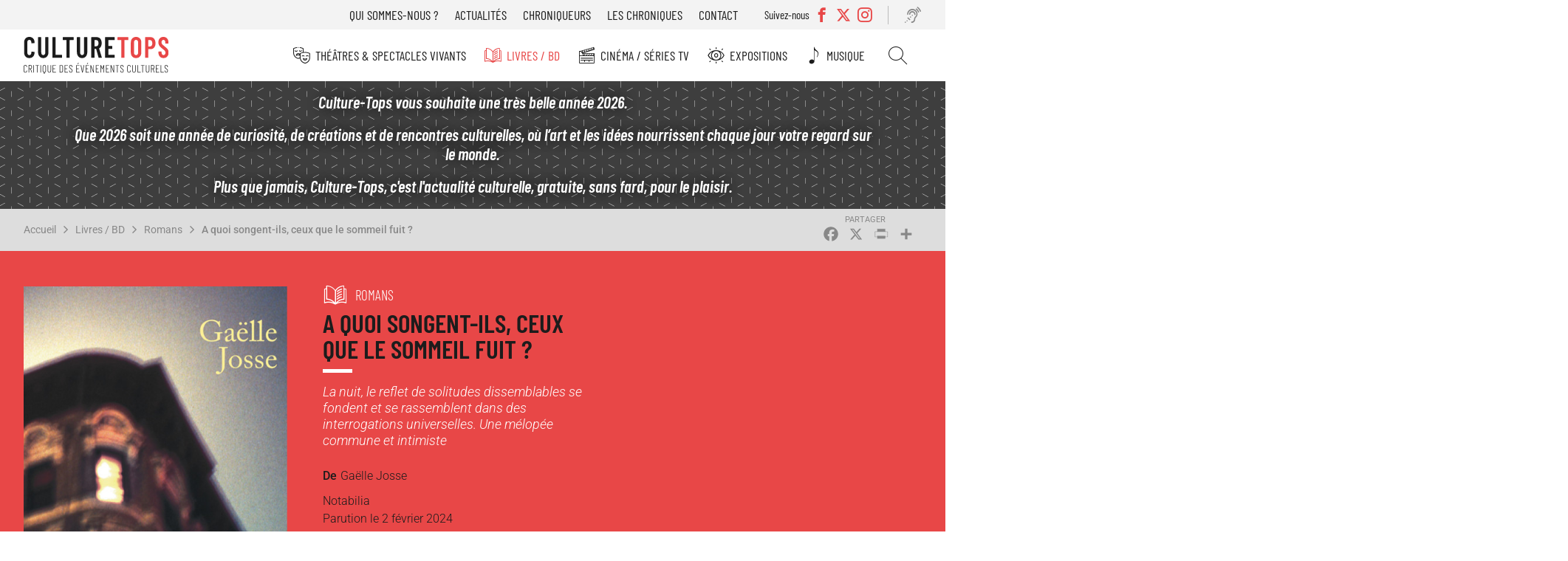

--- FILE ---
content_type: text/html; charset=UTF-8
request_url: https://www.culture-tops.fr/critique-evenement/romans/quoi-songent-ils-ceux-que-le-sommeil-fuit
body_size: 12227
content:
<!DOCTYPE html>
<html lang="fr" dir="ltr">
  <head>
    <meta charset="utf-8" />
<noscript><style>form.antibot * :not(.antibot-message) { display: none !important; }</style>
</noscript><script async src="https://www.googletagmanager.com/gtag/js?id=UA-2629123-51"></script>
<script>window.dataLayer = window.dataLayer || [];function gtag(){dataLayer.push(arguments)};gtag("js", new Date());gtag("set", "developer_id.dMDhkMT", true);gtag("config", "UA-2629123-51", {"groups":"default","anonymize_ip":true,"page_placeholder":"PLACEHOLDER_page_path"});</script>
<meta name="description" content="Insomniaque, ces récits m’ont rassurée comme si la solitude au cœur de la nuit s’effaçait dans une multitude d’expériences similaires bien qu’ignorées." />
<link rel="canonical" href="https://www.culture-tops.fr/critique-evenement/romans/quoi-songent-ils-ceux-que-le-sommeil-fuit" />
<link rel="image_src" href="/sites/default/files/M1_49.jpg" />
<meta name="rights" content="Culture-Tops" />
<meta name="Generator" content="Drupal 10 (https://www.drupal.org)" />
<meta name="MobileOptimized" content="width" />
<meta name="HandheldFriendly" content="true" />
<meta name="viewport" content="width=device-width, initial-scale=1.0" />
<script type="application/ld+json">{
    "@context": "https://schema.org",
    "@graph": [
        {
            "@type": "CriticReview",
            "name": "A quoi songent-ils, ceux que le sommeil fuit ?",
            "itemReviewed": {
                "@type": "Book",
                "name": [
                    "A quoi songent-ils",
                    "ceux que le sommeil fuit ?"
                ]
            },
            "author": {
                "@type": "Person",
                "@id": "https://www.culture-tops.fr/chroniqueur/cecile-rault",
                "name": "Cécile Rault",
                "url": "https://www.culture-tops.fr/chroniqueur/cecile-rault"
            },
            "datePublished": "2024-04-16T14:00:00+0200",
            "reviewRating": {
                "@type": "Rating",
                "ratingValue": "4",
                "bestRating": "5",
                "worstRating": "1"
            },
            "reviewBody": [
                "Insomniaque",
                "ces récits m’ont rassurée comme si la solitude au cœur de la nuit s’effaçait dans une multitude d’expériences similaires bien qu’ignorées."
            ]
        }
    ]
}</script>
<link rel="icon" href="/themes/custom/ctops/favicon.ico" type="image/vnd.microsoft.icon" />
<script>window.a2a_config=window.a2a_config||{};a2a_config.callbacks=[];a2a_config.overlays=[];a2a_config.templates={};</script>

    <title>Critique Avis A quoi songent-ils, ceux que le sommeil fuit ? de Gaëlle Josse | Romans Culture-Tops</title>
      <link rel="preload" href="/themes/custom/ctops/fonts/barlow-condensed-v12-latin-regular.woff2" as="font" type="font/woff2" crossorigin>

      <link rel="preload" href="/themes/custom/ctops/fonts/barlow-condensed-v12-latin-300.woff2" as="font" type="font/woff2" crossorigin>
      <link rel="preload" href="/themes/custom/ctops/fonts/barlow-condensed-v12-latin-500.woff2" as="font" type="font/woff2" crossorigin>
      <link rel="preload" href="/themes/custom/ctops/fonts/barlow-condensed-v12-latin-600.woff2" as="font" type="font/woff2" crossorigin>
      <link rel="preload" href="/themes/custom/ctops/fonts/barlow-condensed-v12-latin-300italic.woff2" as="font" type="font/woff2" crossorigin>
      <link rel="preload" href="/themes/custom/ctops/fonts/barlow-condensed-v12-latin-500italic.woff2" as="font" type="font/woff2" crossorigin>
      <link rel="preload" href="/themes/custom/ctops/fonts/barlow-condensed-v12-latin-600italic.woff2" as="font" type="font/woff2" crossorigin>

      <link rel="preload" href="/themes/custom/ctops/fonts/roboto-v30-latin-italic.woff2" as="font" type="font/woff2" crossorigin>
      <link rel="preload" href="/themes/custom/ctops/fonts/roboto-v30-latin-regular.woff2" as="font" type="font/woff2" crossorigin>

      <link rel="preload" href="/themes/custom/ctops/fonts/roboto-v30-latin-300.woff2" as="font" type="font/woff2" crossorigin>
      <link rel="preload" href="/themes/custom/ctops/fonts/roboto-v30-latin-500.woff2" as="font" type="font/woff2" crossorigin>
      <link rel="preload" href="/themes/custom/ctops/fonts/roboto-v30-latin-300italic.woff2" as="font" type="font/woff2" crossorigin>
      <link rel="preload" href="/themes/custom/ctops/fonts/roboto-v30-latin-500italic.woff2" as="font" type="font/woff2" crossorigin>

      <link rel="preload" href="/themes/custom/ctops/fonts/mark_my_words-webfont.woff2" as="font" type="font/woff2" crossorigin>
      <link rel="preload" href="/themes/custom/ctops/fonts/icomoon.woff" as="font" type="font/woff" crossorigin>
      <link rel="preload" href="/themes/custom/ctops/fonts/fontello.woff2" as="font" type="font/woff2" crossorigin>

    <link rel="stylesheet" media="all" href="/sites/default/files/css/css_Diit8n2WfPrWAhS4mETQZgA9UTTm_uQIshV6Qp41Zv8.css?delta=0&amp;language=fr&amp;theme=ctops&amp;include=eJxVjEsKwzAMBS8krDPJsZIYbEtIckJ6-v4CpZs3wywelRJC40K6Ja0mI4BG1CyBN9Mq1mERYxwvo1YfDEuIOmZyhqpv_Hlnd9rYQcloM9LdsdhUaulX0hw6c6u-cwG_PLh_T47Kp-NnU5cyGz8BApVCDQ" />
<link rel="stylesheet" media="all" href="/sites/default/files/css/css_Xf7A35Kf_KqPncydiG1Hp5-D-xlF76XqDfPQxblsoNQ.css?delta=1&amp;language=fr&amp;theme=ctops&amp;include=eJxVjEsKwzAMBS8krDPJsZIYbEtIckJ6-v4CpZs3wywelRJC40K6Ja0mI4BG1CyBN9Mq1mERYxwvo1YfDEuIOmZyhqpv_Hlnd9rYQcloM9LdsdhUaulX0hw6c6u-cwG_PLh_T47Kp-NnU5cyGz8BApVCDQ" />
<link rel="stylesheet" media="print" href="/sites/default/files/css/css_H5TIMo5E-pk52DscCcmRyQ8f34PfqX2WnrQQSnh8JME.css?delta=2&amp;language=fr&amp;theme=ctops&amp;include=eJxVjEsKwzAMBS8krDPJsZIYbEtIckJ6-v4CpZs3wywelRJC40K6Ja0mI4BG1CyBN9Mq1mERYxwvo1YfDEuIOmZyhqpv_Hlnd9rYQcloM9LdsdhUaulX0hw6c6u-cwG_PLh_T47Kp-NnU5cyGz8BApVCDQ" />
<link rel="stylesheet" media="all" href="/sites/default/files/css/css_ebFPJWIMM41M1QqiuPg3QMfE5acL-B0em7BrEvCbTvU.css?delta=3&amp;language=fr&amp;theme=ctops&amp;include=eJxVjEsKwzAMBS8krDPJsZIYbEtIckJ6-v4CpZs3wywelRJC40K6Ja0mI4BG1CyBN9Mq1mERYxwvo1YfDEuIOmZyhqpv_Hlnd9rYQcloM9LdsdhUaulX0hw6c6u-cwG_PLh_T47Kp-NnU5cyGz8BApVCDQ" />

    
  </head>
  <body class="user-not-logged-in path-node page-node-type-evenement">
        <a href="#main-content" class="visually-hidden focusable skip-link">
      Aller au contenu principal
    </a>
    
      <div class="dialog-off-canvas-main-canvas" data-off-canvas-main-canvas>
    <div class="layout-container preload">

  <header role="banner">
    <div id="burger"></div>
      <div class="region region-header-top">
    <nav role="navigation" aria-labelledby="block-menutop-menu" id="block-menutop" class="block block-menu navigation menu--menu-top">
                                                            
    <div class="visually-hidden" aria-level="2" role="heading" id="block-menutop-menu"
    >Menu top</div>


          
              <ul class="menu">
                    <li class="menu-item">
        <a href="/association" data-drupal-link-system-path="node/6">Qui sommes-nous ?</a>
              </li>
                <li class="menu-item">
        <a href="/actualites" data-drupal-link-system-path="node/5211">Actualités</a>
              </li>
                <li class="menu-item">
        <a href="/chroniqueurs" data-drupal-link-system-path="node/5212">Chroniqueurs</a>
              </li>
                <li class="menu-item">
        <a href="/toutes-les-chroniques" data-drupal-link-system-path="node/5273">Les chroniques</a>
              </li>
                <li class="menu-item">
        <a href="/contact" data-drupal-link-system-path="node/5208">Contact</a>
              </li>
        </ul>
  


  </nav>
<div class="views-element-container block block-views block-views-blocksocial-networks-block-social-networks" id="block-views-block-social-networks-block-social-networks">
  
      <div class="label-networks">Suivez-nous</div>
    
      <div><div class="view view-social-networks view-id-social_networks view-display-id-block_social_networks js-view-dom-id-22463658f3048efd8384d0f059c0784806276b753a0d07dbd601000482c97046">
  
    
      
      <div class="view-content">
      <div class="item-list">
  
  <ul>

          <li><div class="facebook">
  <a href="https://www.facebook.com/Culture-Tops-694217037405728/?ref=bookmarks" target="_blank">
            <div class="field field--name-name field--type-string field--label-hidden field__item">Facebook</div>
      </a>
</div>
</li>
          <li><div class="twitter">
  <a href="https://twitter.com/CultureTops" target="_blank">
            <div class="field field--name-name field--type-string field--label-hidden field__item">Twitter</div>
      </a>
</div>
</li>
          <li><div class="instagram">
  <a href="https://www.instagram.com/culture_tops" target="_blank">
            <div class="field field--name-name field--type-string field--label-hidden field__item">Instagram</div>
      </a>
</div>
</li>
    
  </ul>

</div>

    </div>
  
          </div>
</div>

  </div>
<div id="block-readitblock" class="block block-readit block-readit-block">
  
    
      <div class="readit webspeech"></div>

  </div>

  </div>

      <div class="region region-header">
    <div id="block-logo" class="block block-iptools block-iptools-logo">
  
    
    <div class="logo">
    <a href="/" title="Accueil" rel="home">
      <img src="/themes/custom/ctops/logo.svg" width="2061" height="526" alt="Accueil" loading="lazy" />

      
    </a>
  </div>
</div>

  </div>

      <div class="region region-primary-menu">
    <nav role="navigation" aria-labelledby="block-navigationprincipale-menu" id="block-navigationprincipale" class="block block-menu navigation menu--main">
                                                            
    <div class="visually-hidden" aria-level="2" role="heading" id="block-navigationprincipale-menu"
    >Navigation principale</div>


          
              <ul class="menu">
                    <li class="menu-item menu-item--expanded">
        <a href="/theme/theatres-spectacles-vivants" class="menu-theatre" data-drupal-link-system-path="taxonomy/term/1">Théâtres &amp; Spectacles vivants</a>
                                <ul class="menu">
                    <li class="menu-item">
        <a href="/theme/theatre" class="menu-theatre" data-drupal-link-system-path="taxonomy/term/14455">Théâtre</a>
              </li>
                <li class="menu-item">
        <a href="/theme/opera-ballets-musique" class="menu-theatre" data-drupal-link-system-path="taxonomy/term/5">Opéra Ballets Musique</a>
              </li>
                <li class="menu-item">
        <a href="/theme/stand" class="menu-theatre" data-drupal-link-system-path="taxonomy/term/2">Stand-up</a>
              </li>
        </ul>
  
              </li>
                <li class="menu-item menu-item--expanded menu-item--active-trail">
        <a href="/theme/livres-bd" class="menu-livre" data-drupal-link-system-path="taxonomy/term/3">Livres / BD</a>
                                <ul class="menu">
                    <li class="menu-item menu-item--active-trail">
        <a href="/theme/romans" class="menu-livre" data-drupal-link-system-path="taxonomy/term/14456">Romans</a>
              </li>
                <li class="menu-item">
        <a href="/theme/essais" class="menu-livre" data-drupal-link-system-path="taxonomy/term/14457">Essais</a>
              </li>
                <li class="menu-item">
        <a href="/theme/bd" class="menu-livre" data-drupal-link-system-path="taxonomy/term/14458">BD</a>
              </li>
                <li class="menu-item">
        <a href="/theme/jeunesse" class="menu-livre" data-drupal-link-system-path="taxonomy/term/14623">Jeunesse</a>
              </li>
                <li class="menu-item">
        <a href="/theme/poche" class="menu-livre" data-drupal-link-system-path="taxonomy/term/14508">Poche</a>
              </li>
                <li class="menu-item">
        <a href="/theme/prix-litteraires" class="menu-livre" data-drupal-link-system-path="taxonomy/term/17529">Prix littéraires</a>
              </li>
                <li class="menu-item">
        <a href="/theme/livres-audio" class="menu-livre" data-drupal-link-system-path="taxonomy/term/14510">Livres audio</a>
              </li>
                <li class="menu-item">
        <a href="/theme/beaux-livres" class="menu-livre" data-drupal-link-system-path="taxonomy/term/16017">Beaux livres</a>
              </li>
                <li class="menu-item">
        <a href="/theme/polars" class="menu-livre" data-drupal-link-system-path="taxonomy/term/18560">Polars</a>
              </li>
        </ul>
  
              </li>
                <li class="menu-item menu-item--expanded">
        <a href="/theme/cinema-series-tv" class="menu-cinema" data-drupal-link-system-path="taxonomy/term/6">Cinéma / Séries TV</a>
                                <ul class="menu">
                    <li class="menu-item">
        <a href="/theme/cinema" class="menu-cinema" data-drupal-link-system-path="taxonomy/term/14459">Cinéma</a>
              </li>
                <li class="menu-item">
        <a href="/theme/dvd" class="menu-cinema" data-drupal-link-system-path="taxonomy/term/14534">DVD</a>
              </li>
                <li class="menu-item">
        <a href="/theme/series-tv" class="menu-cinema" data-drupal-link-system-path="taxonomy/term/14460">Séries TV</a>
              </li>
        </ul>
  
              </li>
                <li class="menu-item menu-item--expanded">
        <a href="/theme/expositions" class="menu-exposition" data-drupal-link-system-path="taxonomy/term/4">Expositions</a>
                                <ul class="menu">
                    <li class="menu-item">
        <a href="/theme/paris" class="menu-exposition" data-drupal-link-system-path="taxonomy/term/14461">Paris</a>
              </li>
                <li class="menu-item">
        <a href="/theme/regions" class="menu-exposition" data-drupal-link-system-path="taxonomy/term/14462">Régions</a>
              </li>
        </ul>
  
              </li>
                <li class="menu-item">
        <a href="/theme/musique" class="menu-music" data-drupal-link-system-path="taxonomy/term/17947">Musique</a>
              </li>
                <li class="menu-item">
        <a href="/search" class="menu-search" data-drupal-link-system-path="search">Rechercher</a>
              </li>
        </ul>
  


  </nav>
<nav role="navigation" aria-labelledby="block-menutop-3-menu" id="block-menutop-3" class="block block-menu navigation menu--menu-top">
                                                            
    <div class="visually-hidden" aria-level="2" role="heading" id="block-menutop-3-menu"
    >Menu top</div>


          
              <ul class="menu">
                    <li class="menu-item">
        <a href="/association" data-drupal-link-system-path="node/6">Qui sommes-nous ?</a>
              </li>
                <li class="menu-item">
        <a href="/actualites" data-drupal-link-system-path="node/5211">Actualités</a>
              </li>
                <li class="menu-item">
        <a href="/chroniqueurs" data-drupal-link-system-path="node/5212">Chroniqueurs</a>
              </li>
                <li class="menu-item">
        <a href="/toutes-les-chroniques" data-drupal-link-system-path="node/5273">Les chroniques</a>
              </li>
                <li class="menu-item">
        <a href="/contact" data-drupal-link-system-path="node/5208">Contact</a>
              </li>
        </ul>
  


  </nav>

  </div>

  </header>

    <div class="region region-highlighted">
    <div id="block-ipikainfomessage" class="block block-ipinfo-message">
  
    
      <div class="ipinfo_message">
                    
            <div class="clearfix text-formatted field field--name-message field--type-text-long field--label-hidden field__item"><p><em><strong>Culture-Tops vous souhaite une très belle année 2026.</strong></em></p><p><strong>Que 2026 soit une année de curiosité, de créations et de rencontres culturelles, où l’art et les idées nourrissent chaque jour votre regard sur le monde.</strong></p><p><em><strong>Plus que jamais, Culture-Tops, c'est l'actualité culturelle, gratuite, sans fard, pour le plaisir.</strong></em></p></div>
      
    </div>


  </div>

  </div>


    <div class="region region-breadcrumb">
    <div id="block-filsdariane" class="block block-system block-system-breadcrumb-block">
  
    
        <nav class="breadcrumb" role="navigation" aria-labelledby="system-breadcrumb">
    <h2 id="system-breadcrumb" class="visually-hidden">Fil d'Ariane</h2>
    <ol>
          <li>
                  <a href="/">Accueil</a>
              </li>
          <li>
                  <a href="/theme/livres-bd">Livres / BD</a>
              </li>
          <li>
                  <a href="/theme/romans">Romans</a>
              </li>
          <li>
                  <a href="/critique-evenement/romans/quoi-songent-ils-ceux-que-le-sommeil-fuit">A quoi songent-ils, ceux que le sommeil fuit ?</a>
              </li>
        </ol>
  </nav>

  </div>
<div id="block-addtoanybuttons" class="block block-addtoany block-addtoany-block">
  
    
      <span class="a2a_kit a2a_kit_size_26 addtoany_list" data-a2a-url="https://www.culture-tops.fr/critique-evenement/romans/quoi-songent-ils-ceux-que-le-sommeil-fuit" data-a2a-title="A quoi songent-ils, ceux que le sommeil fuit ?"><a class="a2a_button_facebook"></a><a class="a2a_button_x"></a><a class="a2a_button_print"></a><a class="a2a_dd addtoany_share" href="https://www.addtoany.com/share#url=https%3A%2F%2Fwww.culture-tops.fr%2Fcritique-evenement%2Fromans%2Fquoi-songent-ils-ceux-que-le-sommeil-fuit&amp;title=A%20quoi%20songent-ils%2C%20ceux%20que%20le%20sommeil%20fuit%20%3F"></a></span>

  </div>

  </div>


  <main role="main">
    <a id="main-content" tabindex="-1"></a>
    <div class="layout-content">
        <div class="region region-content">
    <div data-drupal-messages-fallback class="hidden"></div>
<div id="block-contenudelapageprincipale" class="block block-system block-system-main-block">
  
    
      
<article class="node node--type-evenement node--promoted node--view-mode-full review">

  <div class="event-top">
    <div class="event-view">
      
            <div class="field field--name-field-image field--type-image field--label-hidden field__item">  <img loading="lazy" src="/sites/default/files/styles/event_full/public/M1_49.jpg?itok=XGDHDWRw" width="450" height="736" alt="" class="image-style-event-full" />


</div>
      
    </div>
    <div id="event-info">
      <div class="info-top">
        
            <div class="field field--name-field-event-type field--type-entity-reference field--label-hidden field__item"><a href="/theme/romans" class="livre" hreflang="fr">Romans</a></div>
      
        
        <h1><span class="field field--name-title field--type-string field--label-hidden">A quoi songent-ils, ceux que le sommeil fuit ?</span>
</h1>
        

        
            <div class="field field--name-field-event-citation field--type-string field--label-hidden field__item">La nuit, le reflet de solitudes dissemblables se fondent et se rassemblent dans des interrogations universelles. Une mélopée commune et intimiste</div>
      
        <div class="event-desc">
          
  <div class="field field--name-field-event-auteur field--type-string field--label-above">
    <div class="field__label">De</div>
              <div class="field__item">Gaëlle Josse</div>
          </div>

          
            <div class="field field--name-field-event-adaptation field--type-string-long field--label-hidden field__item">Notabilia<br />
Parution le 2 février 2024<br />
224 pages<br />
17€</div>
      
          
          
          
          
        </div>
      </div>
      <div class="event-rate">
        
        
  <div class="field field--name-field-note field--type-entity-reference field--label-above">
    <div class="field__label">Notre recommandation</div>
              <div class="field__item">4/5</div>
          </div>

        
            <div class="field field--name-stars field--type-ctops-stars field--label-hidden field__item"><div class="stars fivestar-widget-static">

  
    
    <div class="star">
      <span class="on"></span>
    </div>
    
  
    
    <div class="star">
      <span class="on"></span>
    </div>
    
  
    
    <div class="star">
      <span class="on"></span>
    </div>
    
  
    
    <div class="star">
      <span class="on"></span>
    </div>
    
  
    
    <div class="star">
      <span class="off"></span>
    </div>
    
  </div>
</div>
      
      </div>

    </div>

        
        
    <div class="event-book empty">
      <h2>Infos &amp; réservation</h2>
            
      
      
      
      
      
      <div class="event-price">
        
        
      </div>
    
    </div>
    
    <div class="info-bottom">
      <div class="event-tags">
        
  <div class="field field--name-field-tags field--type-entity-reference field--label-above">
    <div class="field__label">Tags</div>
          <div class="field__items">
              <div class="field__item"><a href="/tags/gaelle-josse" hreflang="fr">Gaelle Josse</a></div>
          <div class="field__item"><a href="/tags/notabilia" hreflang="fr">Notabilia</a></div>
              </div>
      </div>

      </div>

            
      <div class="event-editor">
        
            <div class="field field--name-review-action field--type-iptools-simple-computed-field field--label-hidden field__item">Lu</div>
       <span>par</span> 
      <div class="field field--name-field-chroniqueur field--type-entity-reference field--label-hidden field__items">
              <div class="field__item"><a href="/chroniqueur/cecile-rault" hreflang="fr">Cécile Rault</a></div>
          </div>
  
      </div>
      <div class="date-published">
        
            <div class="field field--name-field-publish-date field--type-datetime field--label-hidden field__item"><time datetime="2024-04-16T12:00:00Z" class="datetime">Le 16 avril 2024</time>
</div>
      
      </div>
    </div>
  </div>


  <div class="node__content event-content">

    <div class="selection-link">
              Retrouver également les chroniques <a href="/dernieres-publications">Ils viennent de sortir</a> dans cette même rubrique
          </div>

        <nav class="field--type-ctops-submenu review-submenu">
      <ul class="menu"></ul>
    </nav>

    
  <div class="clearfix text-formatted field field--name-field-event-theme field--type-text-long field--label-above event-block">
    <h3 class="field__label">Thème</h3>
              <div class="field__item"><p dir="ltr"><span>Il fait nuit. La vie s’est tue au dehors. Des hommes, des femmes, jeunes ou vieux, affrontent leur reflet dans cet espace-temps sans sommeil. Dans le silence et l’obscurité, tout un chacun s’interroge sur sa vie, éprouve des regrets, du désir, des craintes mais tous ont en commun la solitude de l’insomnie.&nbsp; C’est l’heure des bilans ou des interrogations, c’est l’heure de dire au revoir à l’être aimé ou d’attendre l’absent. Au travers de ces microfictions, chacun pourra éprouver à nouveau ces moments où aucune échappatoire n’est possible et où il faut bien affronter son humanité.</span></p></div>
          </div>

    
<div class="newsletter-footer-block">
  <div class="newsletter-footer-block--title">
    Inscrivez vous à la newsletter
  </div>
  <div class="newsletter-footer-block--content">
    <p><span>Tous les 15 jours, </span><strong>Culture-Tops vous propose une sélection de chroniques</strong><span> et les dernières actualités.</span></p>
    <div class="newsletter-footer-block--link">
      <a href="/ctops/newsletter/subscription">Je m'inscris</a>
    </div>
  </div>

</div>

    
  <div class="clearfix text-formatted field field--name-field-event-points-forts field--type-text-long field--label-above event-block">
    <h3 class="field__label">Points forts</h3>
              <div class="field__item"><ul><li><p dir="ltr"><span>En deux ou trois pages, l’auteure brosse une scène simple et intimiste qui rend immédiatement le protagoniste proche du lecteur.&nbsp;</span></p></li><li><p dir="ltr"><span>Bien qu’écrit en prose, ces nuits d’insomnie forment une sorte de poésie universelle : la peur de la mort, les doutes, l’absence, les déchirements mais aussi l’amour et l’espoir.</span></p></li><li><p dir="ltr"><span>Le rythme très semblable d’une page à l’autre forme comme une mélopée commune qui englobe des scènes et des personnages pourtant très différents les uns des autres.</span></p></li></ul></div>
          </div>

    
  <div class="clearfix text-formatted field field--name-field-event-points-faibles field--type-text-long field--label-above event-block">
    <h3 class="field__label">Quelques réserves</h3>
              <div class="field__item"><p dir="ltr"><span>Entre nouvelles courtes et poésies, le rythme de l’écriture peut lasser ceux qui n’aiment pas ce genre.</span></p></div>
          </div>

    
  <div class="clearfix text-formatted field field--name-field-event-en-deux-mots field--type-text-long field--label-above event-block">
    <h3 class="field__label">Encore un mot...</h3>
              <div class="field__item"><p><span>Insomniaque, ces récits m’ont rassurée comme si la solitude au cœur de la nuit s’effaçait dans une multitude d’expériences similaires bien qu’ignorées.</span></p></div>
          </div>

    
    
  <div class="clearfix text-formatted field field--name-field-envent-une-phrase field--type-text-long field--label-above event-block">
    <h3 class="field__label">Une phrase</h3>
              <div class="field__item"><ul><li><p dir="ltr"><span>« La nuit où tombent les masques » p.52</span></p></li><li><p dir="ltr"><span>« La nuit indifférente, obstinée, et mon front contre la vitre » p.183</span></p></li></ul></div>
          </div>

    
    
  <div class="clearfix text-formatted field field--name-field-event-auteur-description field--type-text-long field--label-above event-block">
    <h3 class="field__label">L&#039;auteur</h3>
              <div class="field__item"><p><span><strong>Gabrielle Josse</strong>, femme de lettre et écrivaine, est née à Paris en 1960. Nommée au grade de chevalier dans l’ordre national de la Légion d’honneur, son œuvre est empreinte de poésie et elle a été distinguée notamment pour son roman&nbsp;</span><em>Le dernier gardien d’Ellis Island&nbsp;</em><span>en 2014.</span></p></div>
          </div>

    
    
    
  </div>

  <div class="home-link">
    <a class="button" href="/" rel="nofollow">Retour à la page d'accueil</a>
  </div>

  <div id="comments">
    <section class="field field--name-comment-node-evenement field--type-comment field--label-above comment-wrapper">
      
    <h2 class="title">Commentaires</h2>
    
  
  
<article data-comment-user-id="0" id="comment-31166" class="comment js-comment by-anonymous comment-block">
    <mark class="hidden" data-comment-timestamp="1713824129"></mark>

  <footer class="comment__meta comment-info">
    <div class="comment-author">  <span>Ber</span></div>
    <div class="comment-date">lun 22/04/2024 - 23:57</div>

        
  </footer>

  <div class="content comment-content">
          
      
        
            <div class="text-formatted field field--name-comment-body field--type-text-long field--label-hidden field__item"><p>Un étrange arrière goût du prodigieux Van Vogt ...</p>
</div>
      
  </div>
</article>


      <h2 class="title comment-form__title">Ajouter un commentaire</h2>
    <form class="comment-comment-node-evenement-form comment-form antibot" data-user-info-from-browser data-drupal-selector="comment-form" data-action="/comment/reply/node/7859/comment_node_evenement" action="/antibot" method="post" id="comment-form" accept-charset="UTF-8">
  <noscript>
  <div class="antibot-no-js antibot-message antibot-message-warning">You must have JavaScript enabled to use this form.</div>
</noscript>
<input autocomplete="off" data-drupal-selector="form-k8nthkjtbut2jxdexso-g-mgyvzr6zmajywy08tnreg" type="hidden" name="form_build_id" value="form-k8nthKJtbuT2jXdexsO_G_MgyVzR6ZmAjYWY08tnreg" />
<input data-drupal-selector="edit-comment-comment-node-evenement-form" type="hidden" name="form_id" value="comment_comment_node_evenement_form" />
<input data-drupal-selector="edit-antibot-key" type="hidden" name="antibot_key" value="" />
<div class="js-form-item form-item js-form-type-textfield form-type-textfield js-form-item-name form-item-name">
      <label for="edit-name">Votre nom</label>
        <input data-drupal-default-value="Anonyme" data-drupal-selector="edit-name" type="text" id="edit-name" name="name" value="" size="30" maxlength="60" class="form-text" />

        </div>
<div class="js-form-item form-item js-form-type-email form-type-email js-form-item-mail form-item-mail">
      <label for="edit-mail">Courriel</label>
        <input data-drupal-selector="edit-mail" aria-describedby="edit-mail--description" type="email" id="edit-mail" name="mail" value="" size="30" maxlength="64" class="form-email" />

            <div id="edit-mail--description" class="description">
      Votre adresse email est uniquement visible par Culture-Tops pour vous répondre en privé si vous le souhaitez.
    </div>
  </div>
<div class="field--type-text-long field--name-comment-body field--widget-text-textarea js-form-wrapper form-wrapper" data-drupal-selector="edit-comment-body-wrapper" id="edit-comment-body-wrapper">      <div class="js-text-format-wrapper text-format-wrapper js-form-item form-item">
  <div class="js-form-item form-item js-form-type-textarea form-type-textarea js-form-item-comment-body-0-value form-item-comment-body-0-value">
      <label for="edit-comment-body-0-value" class="js-form-required form-required">Commentaire</label>
        <div class="form-textarea-wrapper">
  <textarea class="js-text-full text-full form-textarea required resize-vertical" data-media-embed-host-entity-langcode="fr" data-drupal-selector="edit-comment-body-0-value" id="edit-comment-body-0-value" name="comment_body[0][value]" rows="5" cols="60" placeholder="" required="required" aria-required="true"></textarea>
</div>

        </div>
<div class="js-filter-wrapper js-form-wrapper form-wrapper" data-drupal-selector="edit-comment-body-0-format" id="edit-comment-body-0-format"><div data-drupal-selector="edit-comment-body-0-format-help" id="edit-comment-body-0-format-help" class="js-form-wrapper form-wrapper"><a href="/filter/tips" target="_blank" data-drupal-selector="edit-comment-body-0-format-help-about" id="edit-comment-body-0-format-help-about">À propos des formats de texte</a></div>
<div class="js-filter-guidelines js-form-wrapper form-wrapper" data-drupal-selector="edit-comment-body-0-format-guidelines" id="edit-comment-body-0-format-guidelines"><div data-drupal-format-id="plain_text" class="filter-guidelines-item filter-guidelines-plain_text">
  <h4 class="label">Plain text</h4>
  
  
      
          <ul class="tips">
                      <li>Aucune balise HTML autorisée.</li>
                      <li>Les adresses de pages web et les adresses courriel se transforment en liens automatiquement.</li>
                      <li>Les lignes et les paragraphes vont à la ligne automatiquement.</li>
            </ul>
    
      
  
</div>
</div>
</div>

  </div>

  </div>
<div data-drupal-selector="edit-actions" class="form-actions js-form-wrapper form-wrapper" id="edit-actions"><input data-drupal-selector="edit-submit" type="submit" id="edit-submit" name="op" value="Enregistrer" class="button button--primary js-form-submit form-submit" />
</div>

</form>

  
</section>

  </div>

  <div id="selection-assocated">
    
            <div class="field field--name-selection-associated field--type-viewsreference field--label-hidden field__item"><div class="views-element-container"><div class="view view-review view-id-review view-display-id-embed_selection_associated js-view-dom-id-f20c38afce35fcb626bb844ba764449e763a1190ca32db1714adbb3345f0d30e">
  
      <h2>Ils viennent de sortir</h2>
    
      
      <div class="view-content">
          <div class="views-row">
<article class="node node--type-evenement node--promoted node--view-mode-teaser review">

  
  

  
            <div class="field field--name-field-image field--type-image field--label-hidden field__item">  <a href="/critique-evenement/romans/madame-bijou" hreflang="fr"><img loading="lazy" src="/sites/default/files/styles/review_medium/public/S1_105.jpg?itok=HKV_dleN" width="400" height="585" alt="" class="image-style-review-medium" />

</a>
</div>
      

  <div class="review-hover">
    <div class="event-item livre">
            <div class="field field--name-field-event-type field--type-entity-reference field--label-hidden field__item">Romans</div>
      </div>
    <div>
      <div class="event-title"><span class="field field--name-title field--type-string field--label-hidden">Madame Bijou </span>
</div>
      <div class="event-author">
  <div class="field field--name-field-event-auteur field--type-string field--label-above">
    <div class="field__label">De</div>
              <div class="field__item">Thomas Vinau</div>
          </div>
</div>
    </div>
    
            <div class="field field--name-stars field--type-ctops-stars field--label-hidden field__item"><div class="stars fivestar-widget-static">

  
    
    <div class="star">
      <span class="on"></span>
    </div>
    
  
    
    <div class="star">
      <span class="on"></span>
    </div>
    
  
    
    <div class="star">
      <span class="on"></span>
    </div>
    
  
    
    <div class="star">
      <span class="on"></span>
    </div>
    
  
    
    <div class="star">
      <span class="off"></span>
    </div>
    
  </div>
</div>
      
  </div>

  <div class="block-link"><a href="/critique-evenement/romans/madame-bijou" rel="bookmark"><span class="field field--name-title field--type-string field--label-hidden">Madame Bijou </span>
</a></div>

</article>
</div>
    <div class="views-row">
<article class="node node--type-evenement node--promoted node--view-mode-teaser review">

  
  

  
            <div class="field field--name-field-image field--type-image field--label-hidden field__item">  <a href="/critique-evenement/romans/les-echos-du-temps" hreflang="fr"><img loading="lazy" src="/sites/default/files/styles/review_medium/public/J1_12.png?itok=lM-_TN6m" width="400" height="639" alt="" class="image-style-review-medium" />

</a>
</div>
      

  <div class="review-hover">
    <div class="event-item livre">
            <div class="field field--name-field-event-type field--type-entity-reference field--label-hidden field__item">Romans</div>
      </div>
    <div>
      <div class="event-title"><span class="field field--name-title field--type-string field--label-hidden">Les échos du temps</span>
</div>
      <div class="event-author">
  <div class="field field--name-field-event-auteur field--type-string field--label-above">
    <div class="field__label">De</div>
              <div class="field__item">Jérôme-Arnaud Wagner </div>
          </div>
</div>
    </div>
    
            <div class="field field--name-stars field--type-ctops-stars field--label-hidden field__item"><div class="stars fivestar-widget-static">

  
    
    <div class="star">
      <span class="on"></span>
    </div>
    
  
    
    <div class="star">
      <span class="on"></span>
    </div>
    
  
    
    <div class="star">
      <span class="on"></span>
    </div>
    
  
    
    <div class="star">
      <span class="on"></span>
    </div>
    
  
    
    <div class="star">
      <span class="off"></span>
    </div>
    
  </div>
</div>
      
  </div>

  <div class="block-link"><a href="/critique-evenement/romans/les-echos-du-temps" rel="bookmark"><span class="field field--name-title field--type-string field--label-hidden">Les échos du temps</span>
</a></div>

</article>
</div>
    <div class="views-row">
<article class="node node--type-evenement node--promoted node--view-mode-teaser review">

  
  

  
            <div class="field field--name-field-image field--type-image field--label-hidden field__item">  <a href="/critique-evenement/romans/bolero" hreflang="fr"><img loading="lazy" src="/sites/default/files/styles/review_medium/public/L1_100.jpg?itok=MqV4IoGv" width="400" height="754" alt="" class="image-style-review-medium" />

</a>
</div>
      

  <div class="review-hover">
    <div class="event-item livre">
            <div class="field field--name-field-event-type field--type-entity-reference field--label-hidden field__item">Romans</div>
      </div>
    <div>
      <div class="event-title"><span class="field field--name-title field--type-string field--label-hidden"> Boléro </span>
</div>
      <div class="event-author">
  <div class="field field--name-field-event-auteur field--type-string field--label-above">
    <div class="field__label">De</div>
              <div class="field__item">Ahmet Altan</div>
          </div>
</div>
    </div>
    
            <div class="field field--name-stars field--type-ctops-stars field--label-hidden field__item"><div class="stars fivestar-widget-static">

  
    
    <div class="star">
      <span class="on"></span>
    </div>
    
  
    
    <div class="star">
      <span class="on"></span>
    </div>
    
  
    
    <div class="star">
      <span class="on"></span>
    </div>
    
  
    
    <div class="star">
      <span class="on"></span>
    </div>
    
  
    
    <div class="star">
      <span class="off"></span>
    </div>
    
  </div>
</div>
      
  </div>

  <div class="block-link"><a href="/critique-evenement/romans/bolero" rel="bookmark"><span class="field field--name-title field--type-string field--label-hidden"> Boléro </span>
</a></div>

</article>
</div>
    <div class="views-row">
<article class="node node--type-evenement node--promoted node--view-mode-teaser review">

  
  

  
            <div class="field field--name-field-image field--type-image field--label-hidden field__item">  <a href="/critique-evenement/romans/mondes-paralleles-une-histoire-damour" hreflang="fr"><img loading="lazy" src="/sites/default/files/styles/review_medium/public/S1_104.jpg?itok=5VmjyJpR" width="400" height="637" alt="" class="image-style-review-medium" />

</a>
</div>
      

  <div class="review-hover">
    <div class="event-item livre">
            <div class="field field--name-field-event-type field--type-entity-reference field--label-hidden field__item">Romans</div>
      </div>
    <div>
      <div class="event-title"><span class="field field--name-title field--type-string field--label-hidden">Mondes parallèles, une histoire d’amour </span>
</div>
      <div class="event-author">
  <div class="field field--name-field-event-auteur field--type-string field--label-above">
    <div class="field__label">De</div>
              <div class="field__item">Keigo Higashino</div>
          </div>
</div>
    </div>
    
            <div class="field field--name-stars field--type-ctops-stars field--label-hidden field__item"><div class="stars fivestar-widget-static">

  
    
    <div class="star">
      <span class="on"></span>
    </div>
    
  
    
    <div class="star">
      <span class="on"></span>
    </div>
    
  
    
    <div class="star">
      <span class="on"></span>
    </div>
    
  
    
    <div class="star">
      <span class="on"></span>
    </div>
    
  
    
    <div class="star">
      <span class="off"></span>
    </div>
    
  </div>
</div>
      
  </div>

  <div class="block-link"><a href="/critique-evenement/romans/mondes-paralleles-une-histoire-damour" rel="bookmark"><span class="field field--name-title field--type-string field--label-hidden">Mondes parallèles, une histoire d’amour </span>
</a></div>

</article>
</div>

    </div>
  
          </div>
</div>
</div>
      
  </div>


</article>

  </div>
<div id="block-ctops-newsletter-footer" class="block block-ctops-newsletter block-ctops-newsletter-footer-block">
  
    
      
<div class="newsletter-footer-block">
  <div class="newsletter-footer-block--title">
    Inscrivez vous à la newsletter
  </div>
  <div class="newsletter-footer-block--content">
    <p><span>Tous les 15 jours, </span><strong>Culture-Tops vous propose une sélection de chroniques</strong><span> et les dernières actualités.</span></p>
    <div class="newsletter-footer-block--link">
      <a href="/ctops/newsletter/subscription">Je m'inscris</a>
    </div>
  </div>

</div>

  </div>

  </div>

    </div>
    

  </main>

  <footer role="contentinfo">
      <div class="region region-footer-left">
    <div id="block-logo-2" class="block block-iptools block-iptools-logo">
  
    
    <div class="logo">
    <a href="/" title="Accueil" rel="home">
      <img src="/themes/custom/ctops/logo-footer.svg" width="2054" height="302" alt="Accueil" loading="lazy" />

      
    </a>
  </div>
</div>
<div class="views-element-container block block-views block-views-blocksocial-networks-block-social-networks" id="block-views-block-social-networks-block-social-networks-2">
  
      <div class="label-networks">Suivez-nous</div>
    
      <div><div class="view view-social-networks view-id-social_networks view-display-id-block_social_networks js-view-dom-id-d805789a39dda222dd78811049dc04914dbd686cd9f5f21932d9a2ce4b48404e">
  
    
      
      <div class="view-content">
      <div class="item-list">
  
  <ul>

          <li><div class="facebook">
  <a href="https://www.facebook.com/Culture-Tops-694217037405728/?ref=bookmarks" target="_blank">
            <div class="field field--name-name field--type-string field--label-hidden field__item">Facebook</div>
      </a>
</div>
</li>
          <li><div class="twitter">
  <a href="https://twitter.com/CultureTops" target="_blank">
            <div class="field field--name-name field--type-string field--label-hidden field__item">Twitter</div>
      </a>
</div>
</li>
          <li><div class="instagram">
  <a href="https://www.instagram.com/culture_tops" target="_blank">
            <div class="field field--name-name field--type-string field--label-hidden field__item">Instagram</div>
      </a>
</div>
</li>
    
  </ul>

</div>

    </div>
  
          </div>
</div>

  </div>

  </div>

      <div class="region region-footer-middle">
    <div id="block-culturetopscontact" class="block block-ctops-common block-ctops-common-contact">
  
    
      
<div class="node node--type-webform node--view-mode-footer">
  
            <div class="field field--name-field-webform-support-us field--type-link field--label-hidden field__item"><a href="/association">Soutenez Culture Tops</a></div>
      
  
      <div class="field field--name-field-webform-addresses field--type-entity-reference-revisions field--label-hidden field__items">
              <div class="field__item">  <div class="paragraph paragraph--type--address paragraph--view-mode--footer">
          
            <div class="clearfix text-formatted field field--name-field-address field--type-text-long field--label-hidden field__item"><p>15 rue de l'Amiral Roussin</p></div>
      
            <div class="field field--name-field-address-postal-code field--type-string field--label-hidden field__item">75015</div>
      
            <div class="field field--name-field-address-city field--type-string field--label-hidden field__item">PARIS</div>
      
      </div>
</div>
          </div>
  
</div>

  </div>

  </div>

      <div class="region region-footer-right">
    <nav role="navigation" aria-labelledby="block-navigationprincipale-2-menu" id="block-navigationprincipale-2" class="block block-menu navigation menu--main">
                                                            
    <div class="visually-hidden" aria-level="2" role="heading" id="block-navigationprincipale-2-menu"
    >Navigation principale</div>


          
              <ul class="menu">
                    <li class="menu-item menu-item--collapsed">
        <a href="/theme/theatres-spectacles-vivants" class="menu-theatre" data-drupal-link-system-path="taxonomy/term/1">Théâtres &amp; Spectacles vivants</a>
              </li>
                <li class="menu-item menu-item--collapsed menu-item--active-trail">
        <a href="/theme/livres-bd" class="menu-livre" data-drupal-link-system-path="taxonomy/term/3">Livres / BD</a>
              </li>
                <li class="menu-item menu-item--collapsed">
        <a href="/theme/cinema-series-tv" class="menu-cinema" data-drupal-link-system-path="taxonomy/term/6">Cinéma / Séries TV</a>
              </li>
                <li class="menu-item menu-item--collapsed">
        <a href="/theme/expositions" class="menu-exposition" data-drupal-link-system-path="taxonomy/term/4">Expositions</a>
              </li>
                <li class="menu-item">
        <a href="/theme/musique" class="menu-music" data-drupal-link-system-path="taxonomy/term/17947">Musique</a>
              </li>
                <li class="menu-item">
        <a href="/search" class="menu-search" data-drupal-link-system-path="search">Rechercher</a>
              </li>
        </ul>
  


  </nav>
<nav role="navigation" aria-labelledby="block-menutop-2-menu" id="block-menutop-2" class="block block-menu navigation menu--menu-top">
                                                            
    <div class="visually-hidden" aria-level="2" role="heading" id="block-menutop-2-menu"
    >Menu top</div>


          
              <ul class="menu">
                    <li class="menu-item">
        <a href="/association" data-drupal-link-system-path="node/6">Qui sommes-nous ?</a>
              </li>
                <li class="menu-item">
        <a href="/actualites" data-drupal-link-system-path="node/5211">Actualités</a>
              </li>
                <li class="menu-item">
        <a href="/chroniqueurs" data-drupal-link-system-path="node/5212">Chroniqueurs</a>
              </li>
                <li class="menu-item">
        <a href="/toutes-les-chroniques" data-drupal-link-system-path="node/5273">Les chroniques</a>
              </li>
                <li class="menu-item">
        <a href="/contact" data-drupal-link-system-path="node/5208">Contact</a>
              </li>
        </ul>
  


  </nav>

  </div>

      <div class="region region-footer">
    <nav role="navigation" aria-labelledby="block-pieddepage-menu" id="block-pieddepage" class="block block-menu navigation menu--footer">
                                                            
    <div class="visually-hidden" aria-level="2" role="heading" id="block-pieddepage-menu"
    >Pied de page</div>


          
              <ul class="menu">
                    <li class="menu-item">
        <a href="/user/login" data-drupal-link-system-path="user/login">©2025 Culture-Tops</a>
              </li>
                <li class="menu-item">
        <a href="/mentions-legales" data-drupal-link-system-path="node/5216">Mentions légales</a>
              </li>
                <li class="menu-item">
        <a href="https://www.ipika.fr">Conception : Agence iPika</a>
              </li>
        </ul>
  


  </nav>

  </div>

  </footer>

</div>
  </div>

    
    <script type="application/json" data-drupal-selector="drupal-settings-json">{"path":{"baseUrl":"\/","pathPrefix":"","currentPath":"node\/7859","currentPathIsAdmin":false,"isFront":false,"currentLanguage":"fr"},"pluralDelimiter":"\u0003","suppressDeprecationErrors":true,"google_analytics":{"account":"UA-2629123-51","trackOutbound":true,"trackMailto":true,"trackTel":true,"trackDownload":true,"trackDownloadExtensions":"7z|aac|arc|arj|asf|asx|avi|bin|csv|doc(x|m)?|dot(x|m)?|exe|flv|gif|gz|gzip|hqx|jar|jpe?g|js|mp(2|3|4|e?g)|mov(ie)?|msi|msp|pdf|phps|png|ppt(x|m)?|pot(x|m)?|pps(x|m)?|ppam|sld(x|m)?|thmx|qtm?|ra(m|r)?|sea|sit|tar|tgz|torrent|txt|wav|wma|wmv|wpd|xls(x|m|b)?|xlt(x|m)|xlam|xml|z|zip"},"ajaxTrustedUrl":{"\/comment\/reply\/node\/7859\/comment_node_evenement":true},"antibot":{"forms":{"comment-form":{"id":"comment-form","key":"oXqwNcvIUBhaUj1unY7CG3vCyc47psdb1WuWQg9TCD8"}}},"user":{"uid":0,"permissionsHash":"61620af97af887961c4a28b225b95860e3d2dc44d27d15478820749ae1cb3c76"}}</script>
<script src="/sites/default/files/js/js_B5VWbkVoE3Yy_gEnG8PsqGgquBEoAC8J0WAunDtGjZo.js?scope=footer&amp;delta=0&amp;language=fr&amp;theme=ctops&amp;include=eJxdTkEOwyAM-xCFJ6FQQoUEBIWwid-PDrrDTrYT2zJ4LwRlGNhEB6YiCopER2I26kCc1Uk5YxHjuVdIesvDjeMV8Y08DYzPdyWEajMOGi5qGW-rWWBbd7OhqxCTIP-SX6UuoiuhhQJpSDyb-T-oWO_mVc8IPs5pGKAn-QBbYVPh"></script>
<script src="https://static.addtoany.com/menu/page.js" defer></script>
<script src="/sites/default/files/js/js_UeGIPXC93LlrNOvpwkujWDeu0XCoaIvnNgckD_69eCQ.js?scope=footer&amp;delta=2&amp;language=fr&amp;theme=ctops&amp;include=eJxdTkEOwyAM-xCFJ6FQQoUEBIWwid-PDrrDTrYT2zJ4LwRlGNhEB6YiCopER2I26kCc1Uk5YxHjuVdIesvDjeMV8Y08DYzPdyWEajMOGi5qGW-rWWBbd7OhqxCTIP-SX6UuoiuhhQJpSDyb-T-oWO_mVc8IPs5pGKAn-QBbYVPh"></script>

  </body>
</html>


--- FILE ---
content_type: image/svg+xml
request_url: https://www.culture-tops.fr/themes/custom/ctops/img/bkg/message.svg
body_size: 2727
content:
<?xml version="1.0" encoding="utf-8"?>
<!-- Generator: Adobe Illustrator 16.0.0, SVG Export Plug-In . SVG Version: 6.00 Build 0)  -->
<!DOCTYPE svg PUBLIC "-//W3C//DTD SVG 1.1//EN" "http://www.w3.org/Graphics/SVG/1.1/DTD/svg11.dtd">
<svg version="1.1" id="Calque_1" xmlns="http://www.w3.org/2000/svg" xmlns:xlink="http://www.w3.org/1999/xlink" x="0px" y="0px"
	 width="51.74px" height="27.042px" viewBox="0 0 51.74 27.042" enable-background="new 0 0 51.74 27.042" xml:space="preserve">
<path opacity="0.8" fill="#FFFFFF" d="M26.149,8.878c-0.154,0-0.279-0.118-0.279-0.264v-8.35C25.87,0.118,25.995,0,26.149,0
	c0.153,0,0.278,0.118,0.278,0.264v8.35C26.429,8.76,26.303,8.878,26.149,8.878"/>
<path opacity="0.8" fill="#FFFFFF" d="M0.279,22.326C0.125,22.326,0,22.207,0,22.061V13.82c0-0.146,0.125-0.264,0.279-0.264
	c0.154,0,0.279,0.118,0.279,0.264v8.241C0.559,22.207,0.434,22.326,0.279,22.326"/>
<path opacity="0.8" fill="#FFFFFF" d="M17.227,13.487c-0.038,0-0.077-0.007-0.114-0.023c-0.104-0.045-0.211-0.087-0.317-0.13
	c-0.238-0.096-0.485-0.194-0.72-0.318c-1.724-0.908-3.444-1.822-5.165-2.736L9.126,9.333c-0.135-0.072-0.183-0.232-0.107-0.36
	c0.076-0.128,0.246-0.172,0.38-0.102l1.785,0.948c1.719,0.914,3.439,1.827,5.163,2.735c0.208,0.11,0.43,0.199,0.665,0.293
	c0.11,0.045,0.22,0.089,0.328,0.135c0.142,0.06,0.203,0.216,0.141,0.349C17.435,13.429,17.332,13.487,17.227,13.487"/>
<path opacity="0.8" fill="#FFFFFF" d="M35.071,13.487c-0.105,0-0.207-0.058-0.254-0.156c-0.063-0.133-0.002-0.289,0.141-0.349
	c0.107-0.046,0.218-0.09,0.329-0.135c0.233-0.094,0.457-0.183,0.665-0.292c1.724-0.909,3.443-1.822,5.163-2.736l1.784-0.948
	c0.135-0.069,0.306-0.026,0.379,0.102c0.076,0.128,0.027,0.288-0.106,0.36l-1.784,0.947c-1.721,0.914-3.439,1.828-5.164,2.737
	c-0.233,0.123-0.479,0.221-0.72,0.317c-0.106,0.043-0.213,0.085-0.317,0.13C35.147,13.48,35.108,13.487,35.071,13.487"/>
<path opacity="0.8" fill="#FFFFFF" d="M9.262,27.042c-0.096,0-0.19-0.047-0.242-0.133c-0.075-0.127-0.029-0.289,0.104-0.361
	l2.046-1.102c1.273-0.685,2.547-1.369,3.829-2.039c0.474-0.25,0.969-0.473,1.448-0.689c0.219-0.098,0.438-0.197,0.656-0.299
	c0.14-0.063,0.305-0.01,0.373,0.121c0.067,0.131,0.012,0.289-0.128,0.354c-0.219,0.102-0.44,0.203-0.661,0.302
	c-0.473,0.214-0.959,0.433-1.418,0.673c-1.281,0.672-2.553,1.354-3.824,2.037L9.4,27.007C9.357,27.031,9.309,27.042,9.262,27.042"/>
<path opacity="0.8" fill="#FFFFFF" d="M43.036,27.042c-0.046,0-0.094-0.012-0.137-0.035l-1.525-0.809
	c-1.807-0.961-3.611-1.92-5.422-2.873c-0.208-0.109-0.43-0.199-0.666-0.293c-0.11-0.045-0.221-0.089-0.329-0.135
	c-0.14-0.061-0.203-0.216-0.14-0.35c0.063-0.133,0.229-0.192,0.369-0.133c0.104,0.045,0.211,0.088,0.316,0.131
	c0.238,0.096,0.484,0.193,0.721,0.318c1.81,0.952,3.615,1.912,5.424,2.872l1.523,0.81c0.135,0.072,0.184,0.232,0.107,0.361
	C43.229,26.994,43.133,27.042,43.036,27.042"/>
</svg>
